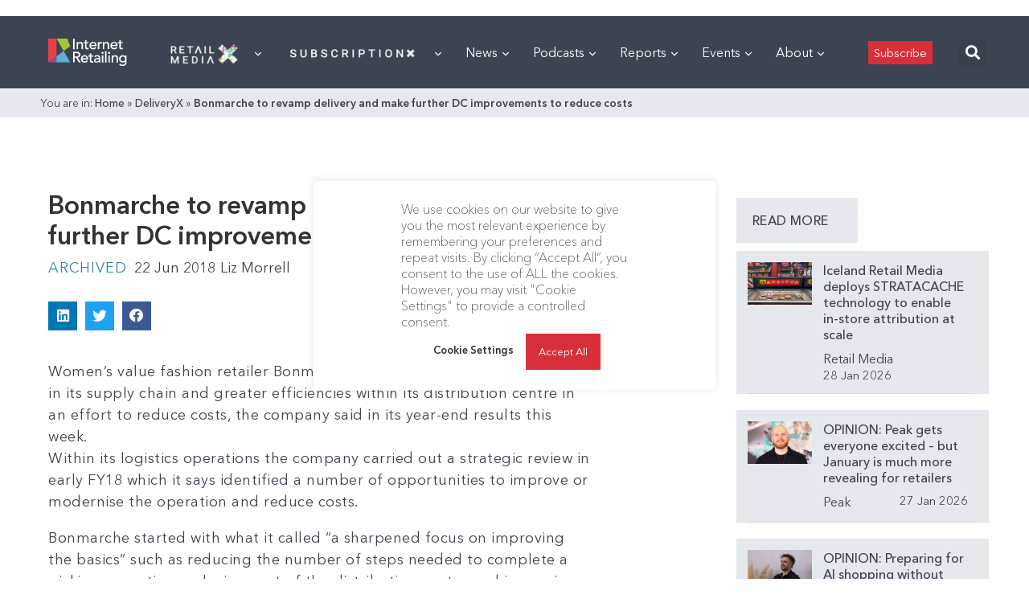

--- FILE ---
content_type: text/html; charset=utf-8
request_url: https://www.google.com/recaptcha/api2/aframe
body_size: 268
content:
<!DOCTYPE HTML><html><head><meta http-equiv="content-type" content="text/html; charset=UTF-8"></head><body><script nonce="G3rIwpb5OsjkUKaMzCix8A">/** Anti-fraud and anti-abuse applications only. See google.com/recaptcha */ try{var clients={'sodar':'https://pagead2.googlesyndication.com/pagead/sodar?'};window.addEventListener("message",function(a){try{if(a.source===window.parent){var b=JSON.parse(a.data);var c=clients[b['id']];if(c){var d=document.createElement('img');d.src=c+b['params']+'&rc='+(localStorage.getItem("rc::a")?sessionStorage.getItem("rc::b"):"");window.document.body.appendChild(d);sessionStorage.setItem("rc::e",parseInt(sessionStorage.getItem("rc::e")||0)+1);localStorage.setItem("rc::h",'1769633915313');}}}catch(b){}});window.parent.postMessage("_grecaptcha_ready", "*");}catch(b){}</script></body></html>

--- FILE ---
content_type: text/css
request_url: https://internetretailing.net/wp-content/plugins/publishpress-series-pro/includes-pro/addons/extra-tokens/orgSeries-extra.css?ver=6.7.4
body_size: -304
content:
li.serieslist-li-unpub {
	margin: 0;
	padding: 0;
	font: .9em Verdana;
	list-style-type: square;
}

--- FILE ---
content_type: application/javascript
request_url: https://prism.app-us1.com/?a=476598377&u=https%3A%2F%2Finternetretailing.net%2Fbonmarche-revamp-delivery-make-dc-improvements-reduce-costs%2F
body_size: 125
content:
window.visitorGlobalObject=window.visitorGlobalObject||window.prismGlobalObject;window.visitorGlobalObject.setVisitorId('021b0419-fe31-425b-b86b-0ebc926621f2', '476598377');window.visitorGlobalObject.setWhitelistedServices('tracking', '476598377');